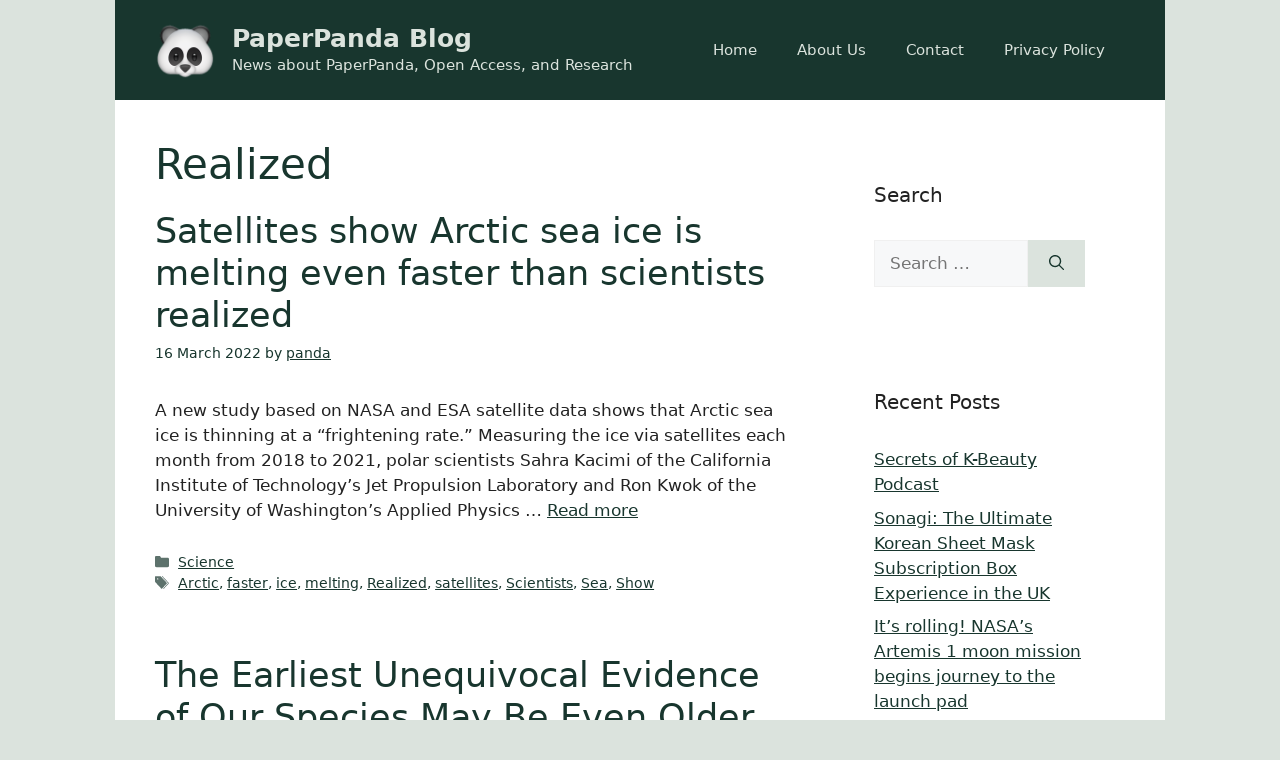

--- FILE ---
content_type: text/html; charset=UTF-8
request_url: https://blog.paperpanda.app/tag/realized/
body_size: 12494
content:
<!DOCTYPE html>
<html lang="en-GB">
<head>
	<meta charset="UTF-8">
	<link rel="profile" href="https://gmpg.org/xfn/11">
	<title>Realized &#8211; PaperPanda Blog</title>
<meta name='robots' content='max-image-preview:large' />
<meta name="viewport" content="width=device-width, initial-scale=1"><link rel='dns-prefetch' href='//fonts.googleapis.com' />
<link href='https://fonts.gstatic.com' crossorigin rel='preconnect' />
<link rel="alternate" type="application/rss+xml" title="PaperPanda Blog &raquo; Feed" href="https://blog.paperpanda.app/feed/" />
<link rel="alternate" type="application/rss+xml" title="PaperPanda Blog &raquo; Realized Tag Feed" href="https://blog.paperpanda.app/tag/realized/feed/" />
<style id='wp-img-auto-sizes-contain-inline-css'>
img:is([sizes=auto i],[sizes^="auto," i]){contain-intrinsic-size:3000px 1500px}
/*# sourceURL=wp-img-auto-sizes-contain-inline-css */
</style>
<style id='wp-emoji-styles-inline-css'>

	img.wp-smiley, img.emoji {
		display: inline !important;
		border: none !important;
		box-shadow: none !important;
		height: 1em !important;
		width: 1em !important;
		margin: 0 0.07em !important;
		vertical-align: -0.1em !important;
		background: none !important;
		padding: 0 !important;
	}
/*# sourceURL=wp-emoji-styles-inline-css */
</style>
<style id='wp-block-library-inline-css'>
:root{--wp-block-synced-color:#7a00df;--wp-block-synced-color--rgb:122,0,223;--wp-bound-block-color:var(--wp-block-synced-color);--wp-editor-canvas-background:#ddd;--wp-admin-theme-color:#007cba;--wp-admin-theme-color--rgb:0,124,186;--wp-admin-theme-color-darker-10:#006ba1;--wp-admin-theme-color-darker-10--rgb:0,107,160.5;--wp-admin-theme-color-darker-20:#005a87;--wp-admin-theme-color-darker-20--rgb:0,90,135;--wp-admin-border-width-focus:2px}@media (min-resolution:192dpi){:root{--wp-admin-border-width-focus:1.5px}}.wp-element-button{cursor:pointer}:root .has-very-light-gray-background-color{background-color:#eee}:root .has-very-dark-gray-background-color{background-color:#313131}:root .has-very-light-gray-color{color:#eee}:root .has-very-dark-gray-color{color:#313131}:root .has-vivid-green-cyan-to-vivid-cyan-blue-gradient-background{background:linear-gradient(135deg,#00d084,#0693e3)}:root .has-purple-crush-gradient-background{background:linear-gradient(135deg,#34e2e4,#4721fb 50%,#ab1dfe)}:root .has-hazy-dawn-gradient-background{background:linear-gradient(135deg,#faaca8,#dad0ec)}:root .has-subdued-olive-gradient-background{background:linear-gradient(135deg,#fafae1,#67a671)}:root .has-atomic-cream-gradient-background{background:linear-gradient(135deg,#fdd79a,#004a59)}:root .has-nightshade-gradient-background{background:linear-gradient(135deg,#330968,#31cdcf)}:root .has-midnight-gradient-background{background:linear-gradient(135deg,#020381,#2874fc)}:root{--wp--preset--font-size--normal:16px;--wp--preset--font-size--huge:42px}.has-regular-font-size{font-size:1em}.has-larger-font-size{font-size:2.625em}.has-normal-font-size{font-size:var(--wp--preset--font-size--normal)}.has-huge-font-size{font-size:var(--wp--preset--font-size--huge)}.has-text-align-center{text-align:center}.has-text-align-left{text-align:left}.has-text-align-right{text-align:right}.has-fit-text{white-space:nowrap!important}#end-resizable-editor-section{display:none}.aligncenter{clear:both}.items-justified-left{justify-content:flex-start}.items-justified-center{justify-content:center}.items-justified-right{justify-content:flex-end}.items-justified-space-between{justify-content:space-between}.screen-reader-text{border:0;clip-path:inset(50%);height:1px;margin:-1px;overflow:hidden;padding:0;position:absolute;width:1px;word-wrap:normal!important}.screen-reader-text:focus{background-color:#ddd;clip-path:none;color:#444;display:block;font-size:1em;height:auto;left:5px;line-height:normal;padding:15px 23px 14px;text-decoration:none;top:5px;width:auto;z-index:100000}html :where(.has-border-color){border-style:solid}html :where([style*=border-top-color]){border-top-style:solid}html :where([style*=border-right-color]){border-right-style:solid}html :where([style*=border-bottom-color]){border-bottom-style:solid}html :where([style*=border-left-color]){border-left-style:solid}html :where([style*=border-width]){border-style:solid}html :where([style*=border-top-width]){border-top-style:solid}html :where([style*=border-right-width]){border-right-style:solid}html :where([style*=border-bottom-width]){border-bottom-style:solid}html :where([style*=border-left-width]){border-left-style:solid}html :where(img[class*=wp-image-]){height:auto;max-width:100%}:where(figure){margin:0 0 1em}html :where(.is-position-sticky){--wp-admin--admin-bar--position-offset:var(--wp-admin--admin-bar--height,0px)}@media screen and (max-width:600px){html :where(.is-position-sticky){--wp-admin--admin-bar--position-offset:0px}}

/*# sourceURL=wp-block-library-inline-css */
</style><style id='global-styles-inline-css'>
:root{--wp--preset--aspect-ratio--square: 1;--wp--preset--aspect-ratio--4-3: 4/3;--wp--preset--aspect-ratio--3-4: 3/4;--wp--preset--aspect-ratio--3-2: 3/2;--wp--preset--aspect-ratio--2-3: 2/3;--wp--preset--aspect-ratio--16-9: 16/9;--wp--preset--aspect-ratio--9-16: 9/16;--wp--preset--color--black: #000000;--wp--preset--color--cyan-bluish-gray: #abb8c3;--wp--preset--color--white: #ffffff;--wp--preset--color--pale-pink: #f78da7;--wp--preset--color--vivid-red: #cf2e2e;--wp--preset--color--luminous-vivid-orange: #ff6900;--wp--preset--color--luminous-vivid-amber: #fcb900;--wp--preset--color--light-green-cyan: #7bdcb5;--wp--preset--color--vivid-green-cyan: #00d084;--wp--preset--color--pale-cyan-blue: #8ed1fc;--wp--preset--color--vivid-cyan-blue: #0693e3;--wp--preset--color--vivid-purple: #9b51e0;--wp--preset--color--contrast: var(--contrast);--wp--preset--color--contrast-2: var(--contrast-2);--wp--preset--color--contrast-3: var(--contrast-3);--wp--preset--color--base: var(--base);--wp--preset--color--base-2: var(--base-2);--wp--preset--color--base-3: var(--base-3);--wp--preset--color--accent: var(--accent);--wp--preset--color--global-color-8: var(--global-color-8);--wp--preset--gradient--vivid-cyan-blue-to-vivid-purple: linear-gradient(135deg,rgb(6,147,227) 0%,rgb(155,81,224) 100%);--wp--preset--gradient--light-green-cyan-to-vivid-green-cyan: linear-gradient(135deg,rgb(122,220,180) 0%,rgb(0,208,130) 100%);--wp--preset--gradient--luminous-vivid-amber-to-luminous-vivid-orange: linear-gradient(135deg,rgb(252,185,0) 0%,rgb(255,105,0) 100%);--wp--preset--gradient--luminous-vivid-orange-to-vivid-red: linear-gradient(135deg,rgb(255,105,0) 0%,rgb(207,46,46) 100%);--wp--preset--gradient--very-light-gray-to-cyan-bluish-gray: linear-gradient(135deg,rgb(238,238,238) 0%,rgb(169,184,195) 100%);--wp--preset--gradient--cool-to-warm-spectrum: linear-gradient(135deg,rgb(74,234,220) 0%,rgb(151,120,209) 20%,rgb(207,42,186) 40%,rgb(238,44,130) 60%,rgb(251,105,98) 80%,rgb(254,248,76) 100%);--wp--preset--gradient--blush-light-purple: linear-gradient(135deg,rgb(255,206,236) 0%,rgb(152,150,240) 100%);--wp--preset--gradient--blush-bordeaux: linear-gradient(135deg,rgb(254,205,165) 0%,rgb(254,45,45) 50%,rgb(107,0,62) 100%);--wp--preset--gradient--luminous-dusk: linear-gradient(135deg,rgb(255,203,112) 0%,rgb(199,81,192) 50%,rgb(65,88,208) 100%);--wp--preset--gradient--pale-ocean: linear-gradient(135deg,rgb(255,245,203) 0%,rgb(182,227,212) 50%,rgb(51,167,181) 100%);--wp--preset--gradient--electric-grass: linear-gradient(135deg,rgb(202,248,128) 0%,rgb(113,206,126) 100%);--wp--preset--gradient--midnight: linear-gradient(135deg,rgb(2,3,129) 0%,rgb(40,116,252) 100%);--wp--preset--font-size--small: 13px;--wp--preset--font-size--medium: 20px;--wp--preset--font-size--large: 36px;--wp--preset--font-size--x-large: 42px;--wp--preset--spacing--20: 0.44rem;--wp--preset--spacing--30: 0.67rem;--wp--preset--spacing--40: 1rem;--wp--preset--spacing--50: 1.5rem;--wp--preset--spacing--60: 2.25rem;--wp--preset--spacing--70: 3.38rem;--wp--preset--spacing--80: 5.06rem;--wp--preset--shadow--natural: 6px 6px 9px rgba(0, 0, 0, 0.2);--wp--preset--shadow--deep: 12px 12px 50px rgba(0, 0, 0, 0.4);--wp--preset--shadow--sharp: 6px 6px 0px rgba(0, 0, 0, 0.2);--wp--preset--shadow--outlined: 6px 6px 0px -3px rgb(255, 255, 255), 6px 6px rgb(0, 0, 0);--wp--preset--shadow--crisp: 6px 6px 0px rgb(0, 0, 0);}:where(.is-layout-flex){gap: 0.5em;}:where(.is-layout-grid){gap: 0.5em;}body .is-layout-flex{display: flex;}.is-layout-flex{flex-wrap: wrap;align-items: center;}.is-layout-flex > :is(*, div){margin: 0;}body .is-layout-grid{display: grid;}.is-layout-grid > :is(*, div){margin: 0;}:where(.wp-block-columns.is-layout-flex){gap: 2em;}:where(.wp-block-columns.is-layout-grid){gap: 2em;}:where(.wp-block-post-template.is-layout-flex){gap: 1.25em;}:where(.wp-block-post-template.is-layout-grid){gap: 1.25em;}.has-black-color{color: var(--wp--preset--color--black) !important;}.has-cyan-bluish-gray-color{color: var(--wp--preset--color--cyan-bluish-gray) !important;}.has-white-color{color: var(--wp--preset--color--white) !important;}.has-pale-pink-color{color: var(--wp--preset--color--pale-pink) !important;}.has-vivid-red-color{color: var(--wp--preset--color--vivid-red) !important;}.has-luminous-vivid-orange-color{color: var(--wp--preset--color--luminous-vivid-orange) !important;}.has-luminous-vivid-amber-color{color: var(--wp--preset--color--luminous-vivid-amber) !important;}.has-light-green-cyan-color{color: var(--wp--preset--color--light-green-cyan) !important;}.has-vivid-green-cyan-color{color: var(--wp--preset--color--vivid-green-cyan) !important;}.has-pale-cyan-blue-color{color: var(--wp--preset--color--pale-cyan-blue) !important;}.has-vivid-cyan-blue-color{color: var(--wp--preset--color--vivid-cyan-blue) !important;}.has-vivid-purple-color{color: var(--wp--preset--color--vivid-purple) !important;}.has-black-background-color{background-color: var(--wp--preset--color--black) !important;}.has-cyan-bluish-gray-background-color{background-color: var(--wp--preset--color--cyan-bluish-gray) !important;}.has-white-background-color{background-color: var(--wp--preset--color--white) !important;}.has-pale-pink-background-color{background-color: var(--wp--preset--color--pale-pink) !important;}.has-vivid-red-background-color{background-color: var(--wp--preset--color--vivid-red) !important;}.has-luminous-vivid-orange-background-color{background-color: var(--wp--preset--color--luminous-vivid-orange) !important;}.has-luminous-vivid-amber-background-color{background-color: var(--wp--preset--color--luminous-vivid-amber) !important;}.has-light-green-cyan-background-color{background-color: var(--wp--preset--color--light-green-cyan) !important;}.has-vivid-green-cyan-background-color{background-color: var(--wp--preset--color--vivid-green-cyan) !important;}.has-pale-cyan-blue-background-color{background-color: var(--wp--preset--color--pale-cyan-blue) !important;}.has-vivid-cyan-blue-background-color{background-color: var(--wp--preset--color--vivid-cyan-blue) !important;}.has-vivid-purple-background-color{background-color: var(--wp--preset--color--vivid-purple) !important;}.has-black-border-color{border-color: var(--wp--preset--color--black) !important;}.has-cyan-bluish-gray-border-color{border-color: var(--wp--preset--color--cyan-bluish-gray) !important;}.has-white-border-color{border-color: var(--wp--preset--color--white) !important;}.has-pale-pink-border-color{border-color: var(--wp--preset--color--pale-pink) !important;}.has-vivid-red-border-color{border-color: var(--wp--preset--color--vivid-red) !important;}.has-luminous-vivid-orange-border-color{border-color: var(--wp--preset--color--luminous-vivid-orange) !important;}.has-luminous-vivid-amber-border-color{border-color: var(--wp--preset--color--luminous-vivid-amber) !important;}.has-light-green-cyan-border-color{border-color: var(--wp--preset--color--light-green-cyan) !important;}.has-vivid-green-cyan-border-color{border-color: var(--wp--preset--color--vivid-green-cyan) !important;}.has-pale-cyan-blue-border-color{border-color: var(--wp--preset--color--pale-cyan-blue) !important;}.has-vivid-cyan-blue-border-color{border-color: var(--wp--preset--color--vivid-cyan-blue) !important;}.has-vivid-purple-border-color{border-color: var(--wp--preset--color--vivid-purple) !important;}.has-vivid-cyan-blue-to-vivid-purple-gradient-background{background: var(--wp--preset--gradient--vivid-cyan-blue-to-vivid-purple) !important;}.has-light-green-cyan-to-vivid-green-cyan-gradient-background{background: var(--wp--preset--gradient--light-green-cyan-to-vivid-green-cyan) !important;}.has-luminous-vivid-amber-to-luminous-vivid-orange-gradient-background{background: var(--wp--preset--gradient--luminous-vivid-amber-to-luminous-vivid-orange) !important;}.has-luminous-vivid-orange-to-vivid-red-gradient-background{background: var(--wp--preset--gradient--luminous-vivid-orange-to-vivid-red) !important;}.has-very-light-gray-to-cyan-bluish-gray-gradient-background{background: var(--wp--preset--gradient--very-light-gray-to-cyan-bluish-gray) !important;}.has-cool-to-warm-spectrum-gradient-background{background: var(--wp--preset--gradient--cool-to-warm-spectrum) !important;}.has-blush-light-purple-gradient-background{background: var(--wp--preset--gradient--blush-light-purple) !important;}.has-blush-bordeaux-gradient-background{background: var(--wp--preset--gradient--blush-bordeaux) !important;}.has-luminous-dusk-gradient-background{background: var(--wp--preset--gradient--luminous-dusk) !important;}.has-pale-ocean-gradient-background{background: var(--wp--preset--gradient--pale-ocean) !important;}.has-electric-grass-gradient-background{background: var(--wp--preset--gradient--electric-grass) !important;}.has-midnight-gradient-background{background: var(--wp--preset--gradient--midnight) !important;}.has-small-font-size{font-size: var(--wp--preset--font-size--small) !important;}.has-medium-font-size{font-size: var(--wp--preset--font-size--medium) !important;}.has-large-font-size{font-size: var(--wp--preset--font-size--large) !important;}.has-x-large-font-size{font-size: var(--wp--preset--font-size--x-large) !important;}
/*# sourceURL=global-styles-inline-css */
</style>

<style id='classic-theme-styles-inline-css'>
/*! This file is auto-generated */
.wp-block-button__link{color:#fff;background-color:#32373c;border-radius:9999px;box-shadow:none;text-decoration:none;padding:calc(.667em + 2px) calc(1.333em + 2px);font-size:1.125em}.wp-block-file__button{background:#32373c;color:#fff;text-decoration:none}
/*# sourceURL=/wp-includes/css/classic-themes.min.css */
</style>
<link rel='stylesheet' id='generate-style-css' href='https://blog.paperpanda.app/wp-content/themes/generatepress/assets/css/main.min.css?ver=3.1.3' media='all' />
<style id='generate-style-inline-css'>
body{background-color:var(--global-color-8);color:var(--contrast);}a{color:var(--accent);}a{text-decoration:underline;}.entry-title a, .site-branding a, a.button, .wp-block-button__link, .main-navigation a{text-decoration:none;}a:hover, a:focus, a:active{color:var(--contrast);}.grid-container{max-width:1050px;}.wp-block-group__inner-container{max-width:1050px;margin-left:auto;margin-right:auto;}.site-header .header-image{width:60px;}:root{--contrast:#222222;--contrast-2:#575760;--contrast-3:#b2b2be;--base:#f0f0f0;--base-2:#f7f8f9;--base-3:#ffffff;--accent:#18362e;--global-color-8:#dbe3dd;}.has-contrast-color{color:#222222;}.has-contrast-background-color{background-color:#222222;}.has-contrast-2-color{color:#575760;}.has-contrast-2-background-color{background-color:#575760;}.has-contrast-3-color{color:#b2b2be;}.has-contrast-3-background-color{background-color:#b2b2be;}.has-base-color{color:#f0f0f0;}.has-base-background-color{background-color:#f0f0f0;}.has-base-2-color{color:#f7f8f9;}.has-base-2-background-color{background-color:#f7f8f9;}.has-base-3-color{color:#ffffff;}.has-base-3-background-color{background-color:#ffffff;}.has-accent-color{color:#18362e;}.has-accent-background-color{background-color:#18362e;}.has-global-color-8-color{color:#dbe3dd;}.has-global-color-8-background-color{background-color:#dbe3dd;}.top-bar{background-color:#636363;color:#ffffff;}.top-bar a{color:#ffffff;}.top-bar a:hover{color:#303030;}.site-header{background-color:var(--accent);color:var(--global-color-8);}.main-title a,.main-title a:hover{color:var(--global-color-8);}.site-description{color:var(--global-color-8);}.mobile-menu-control-wrapper .menu-toggle,.mobile-menu-control-wrapper .menu-toggle:hover,.mobile-menu-control-wrapper .menu-toggle:focus,.has-inline-mobile-toggle #site-navigation.toggled{background-color:rgba(0, 0, 0, 0.02);}.main-navigation,.main-navigation ul ul{background-color:var(--accent);}.main-navigation .main-nav ul li a, .main-navigation .menu-toggle, .main-navigation .menu-bar-items{color:var(--global-color-8);}.main-navigation .main-nav ul li:not([class*="current-menu-"]):hover > a, .main-navigation .main-nav ul li:not([class*="current-menu-"]):focus > a, .main-navigation .main-nav ul li.sfHover:not([class*="current-menu-"]) > a, .main-navigation .menu-bar-item:hover > a, .main-navigation .menu-bar-item.sfHover > a{color:var(--base-3);}button.menu-toggle:hover,button.menu-toggle:focus{color:var(--global-color-8);}.main-navigation .main-nav ul li[class*="current-menu-"] > a{color:var(--base-3);}.navigation-search input[type="search"],.navigation-search input[type="search"]:active, .navigation-search input[type="search"]:focus, .main-navigation .main-nav ul li.search-item.active > a, .main-navigation .menu-bar-items .search-item.active > a{color:var(--base-3);}.main-navigation ul ul{background-color:var(--base);}.separate-containers .inside-article, .separate-containers .comments-area, .separate-containers .page-header, .one-container .container, .separate-containers .paging-navigation, .inside-page-header{background-color:var(--base-3);}.entry-title a{color:var(--accent);}.entry-title a:hover{color:var(--accent);}.entry-meta{color:var(--accent);}h1{color:var(--accent);}.sidebar .widget{background-color:var(--base-3);}.footer-widgets{background-color:var(--base-3);}.site-info{color:var(--global-color-8);background-color:var(--accent);}.site-info a{color:var(--global-color-8);}.site-info a:hover{color:var(--base-3);}.footer-bar .widget_nav_menu .current-menu-item a{color:var(--base-3);}input[type="text"],input[type="email"],input[type="url"],input[type="password"],input[type="search"],input[type="tel"],input[type="number"],textarea,select{color:var(--contrast);background-color:var(--base-2);border-color:var(--base);}input[type="text"]:focus,input[type="email"]:focus,input[type="url"]:focus,input[type="password"]:focus,input[type="search"]:focus,input[type="tel"]:focus,input[type="number"]:focus,textarea:focus,select:focus{color:var(--contrast);background-color:var(--base-2);border-color:var(--contrast-3);}button,html input[type="button"],input[type="reset"],input[type="submit"],a.button,a.wp-block-button__link:not(.has-background){color:var(--accent);background-color:var(--global-color-8);}button:hover,html input[type="button"]:hover,input[type="reset"]:hover,input[type="submit"]:hover,a.button:hover,button:focus,html input[type="button"]:focus,input[type="reset"]:focus,input[type="submit"]:focus,a.button:focus,a.wp-block-button__link:not(.has-background):active,a.wp-block-button__link:not(.has-background):focus,a.wp-block-button__link:not(.has-background):hover{color:var(--global-color-8);background-color:var(--accent);}a.generate-back-to-top{background-color:rgba( 0,0,0,0.4 );color:#ffffff;}a.generate-back-to-top:hover,a.generate-back-to-top:focus{background-color:rgba( 0,0,0,0.6 );color:#ffffff;}@media (max-width: 768px){.main-navigation .menu-bar-item:hover > a, .main-navigation .menu-bar-item.sfHover > a{background:none;color:var(--global-color-8);}}.nav-below-header .main-navigation .inside-navigation.grid-container, .nav-above-header .main-navigation .inside-navigation.grid-container{padding:0px 20px 0px 20px;}.site-main .wp-block-group__inner-container{padding:40px;}.separate-containers .paging-navigation{padding-top:20px;padding-bottom:20px;}.entry-content .alignwide, body:not(.no-sidebar) .entry-content .alignfull{margin-left:-40px;width:calc(100% + 80px);max-width:calc(100% + 80px);}.rtl .menu-item-has-children .dropdown-menu-toggle{padding-left:20px;}.rtl .main-navigation .main-nav ul li.menu-item-has-children > a{padding-right:20px;}@media (max-width:768px){.separate-containers .inside-article, .separate-containers .comments-area, .separate-containers .page-header, .separate-containers .paging-navigation, .one-container .site-content, .inside-page-header{padding:30px;}.site-main .wp-block-group__inner-container{padding:30px;}.inside-top-bar{padding-right:30px;padding-left:30px;}.inside-header{padding-right:30px;padding-left:30px;}.widget-area .widget{padding-top:30px;padding-right:30px;padding-bottom:30px;padding-left:30px;}.footer-widgets-container{padding-top:30px;padding-right:30px;padding-bottom:30px;padding-left:30px;}.inside-site-info{padding-right:30px;padding-left:30px;}.entry-content .alignwide, body:not(.no-sidebar) .entry-content .alignfull{margin-left:-30px;width:calc(100% + 60px);max-width:calc(100% + 60px);}.one-container .site-main .paging-navigation{margin-bottom:20px;}}/* End cached CSS */.is-right-sidebar{width:30%;}.is-left-sidebar{width:30%;}.site-content .content-area{width:70%;}@media (max-width:768px){.main-navigation .menu-toggle,.sidebar-nav-mobile:not(#sticky-placeholder){display:block;}.main-navigation ul,.gen-sidebar-nav,.main-navigation:not(.slideout-navigation):not(.toggled) .main-nav > ul,.has-inline-mobile-toggle #site-navigation .inside-navigation > *:not(.navigation-search):not(.main-nav){display:none;}.nav-align-right .inside-navigation,.nav-align-center .inside-navigation{justify-content:space-between;}.has-inline-mobile-toggle .mobile-menu-control-wrapper{display:flex;flex-wrap:wrap;}.has-inline-mobile-toggle .inside-header{flex-direction:row;text-align:left;flex-wrap:wrap;}.has-inline-mobile-toggle .header-widget,.has-inline-mobile-toggle #site-navigation{flex-basis:100%;}.nav-float-left .has-inline-mobile-toggle #site-navigation{order:10;}}
/*# sourceURL=generate-style-inline-css */
</style>
<link rel='stylesheet' id='generate-google-fonts-css' href='https://fonts.googleapis.com/css?family=Inter%3A100%2C200%2C300%2Cregular%2C500%2C600%2C700%2C800%2C900&#038;display=auto&#038;ver=3.1.3' media='all' />
<link rel="https://api.w.org/" href="https://blog.paperpanda.app/wp-json/" /><link rel="alternate" title="JSON" type="application/json" href="https://blog.paperpanda.app/wp-json/wp/v2/tags/4939" /><link rel="EditURI" type="application/rsd+xml" title="RSD" href="https://blog.paperpanda.app/xmlrpc.php?rsd" />
<meta name="generator" content="WordPress 6.9" />
<script async src="https://pagead2.googlesyndication.com/pagead/js/adsbygoogle.js?client=ca-pub-5104745131483311" crossorigin="anonymous"></script><script async src="https://www.googletagmanager.com/gtag/js?id=UA-194345503-3"></script>
<script>
  window.dataLayer = window.dataLayer || [];
  function gtag(){dataLayer.push(arguments);}
  gtag('js', new Date());

  gtag('config', 'UA-194345503-3');
</script>
<link rel="icon" href="https://blog.paperpanda.app/wp-content/uploads/2021/12/cropped-PaperPanda-32x32.png" sizes="32x32" />
<link rel="icon" href="https://blog.paperpanda.app/wp-content/uploads/2021/12/cropped-PaperPanda-192x192.png" sizes="192x192" />
<link rel="apple-touch-icon" href="https://blog.paperpanda.app/wp-content/uploads/2021/12/cropped-PaperPanda-180x180.png" />
<meta name="msapplication-TileImage" content="https://blog.paperpanda.app/wp-content/uploads/2021/12/cropped-PaperPanda-270x270.png" />
</head>

<body class="archive tag tag-realized tag-4939 wp-custom-logo wp-embed-responsive wp-theme-generatepress right-sidebar nav-float-right one-container header-aligned-left dropdown-hover" itemtype="https://schema.org/Blog" itemscope>
	<a class="screen-reader-text skip-link" href="#content" title="Skip to content">Skip to content</a>		<header class="site-header grid-container has-inline-mobile-toggle" id="masthead" aria-label="Site"  itemtype="https://schema.org/WPHeader" itemscope>
			<div class="inside-header grid-container">
				<div class="site-branding-container"><div class="site-logo">
					<a href="https://blog.paperpanda.app/" title="PaperPanda Blog" rel="home">
						<img  class="header-image is-logo-image" alt="PaperPanda Blog" src="https://blog.paperpanda.app/wp-content/uploads/2021/12/cropped-PaperPanda-1.png" title="PaperPanda Blog" width="512" height="512" />
					</a>
				</div><div class="site-branding">
						<p class="main-title" itemprop="headline">
					<a href="https://blog.paperpanda.app/" rel="home">
						PaperPanda Blog
					</a>
				</p>
						<p class="site-description" itemprop="description">
					News about PaperPanda, Open Access, and Research
				</p>
					</div></div>	<nav class="main-navigation mobile-menu-control-wrapper" id="mobile-menu-control-wrapper" aria-label="Mobile Toggle">
				<button data-nav="site-navigation" class="menu-toggle" aria-controls="primary-menu" aria-expanded="false">
			<span class="gp-icon icon-menu-bars"><svg viewBox="0 0 512 512" aria-hidden="true" xmlns="http://www.w3.org/2000/svg" width="1em" height="1em"><path d="M0 96c0-13.255 10.745-24 24-24h464c13.255 0 24 10.745 24 24s-10.745 24-24 24H24c-13.255 0-24-10.745-24-24zm0 160c0-13.255 10.745-24 24-24h464c13.255 0 24 10.745 24 24s-10.745 24-24 24H24c-13.255 0-24-10.745-24-24zm0 160c0-13.255 10.745-24 24-24h464c13.255 0 24 10.745 24 24s-10.745 24-24 24H24c-13.255 0-24-10.745-24-24z" /></svg><svg viewBox="0 0 512 512" aria-hidden="true" xmlns="http://www.w3.org/2000/svg" width="1em" height="1em"><path d="M71.029 71.029c9.373-9.372 24.569-9.372 33.942 0L256 222.059l151.029-151.03c9.373-9.372 24.569-9.372 33.942 0 9.372 9.373 9.372 24.569 0 33.942L289.941 256l151.03 151.029c9.372 9.373 9.372 24.569 0 33.942-9.373 9.372-24.569 9.372-33.942 0L256 289.941l-151.029 151.03c-9.373 9.372-24.569 9.372-33.942 0-9.372-9.373-9.372-24.569 0-33.942L222.059 256 71.029 104.971c-9.372-9.373-9.372-24.569 0-33.942z" /></svg></span><span class="screen-reader-text">Menu</span>		</button>
	</nav>
			<nav class="main-navigation sub-menu-right" id="site-navigation" aria-label="Primary"  itemtype="https://schema.org/SiteNavigationElement" itemscope>
			<div class="inside-navigation grid-container">
								<button class="menu-toggle" aria-controls="primary-menu" aria-expanded="false">
					<span class="gp-icon icon-menu-bars"><svg viewBox="0 0 512 512" aria-hidden="true" xmlns="http://www.w3.org/2000/svg" width="1em" height="1em"><path d="M0 96c0-13.255 10.745-24 24-24h464c13.255 0 24 10.745 24 24s-10.745 24-24 24H24c-13.255 0-24-10.745-24-24zm0 160c0-13.255 10.745-24 24-24h464c13.255 0 24 10.745 24 24s-10.745 24-24 24H24c-13.255 0-24-10.745-24-24zm0 160c0-13.255 10.745-24 24-24h464c13.255 0 24 10.745 24 24s-10.745 24-24 24H24c-13.255 0-24-10.745-24-24z" /></svg><svg viewBox="0 0 512 512" aria-hidden="true" xmlns="http://www.w3.org/2000/svg" width="1em" height="1em"><path d="M71.029 71.029c9.373-9.372 24.569-9.372 33.942 0L256 222.059l151.029-151.03c9.373-9.372 24.569-9.372 33.942 0 9.372 9.373 9.372 24.569 0 33.942L289.941 256l151.03 151.029c9.372 9.373 9.372 24.569 0 33.942-9.373 9.372-24.569 9.372-33.942 0L256 289.941l-151.029 151.03c-9.373 9.372-24.569 9.372-33.942 0-9.372-9.373-9.372-24.569 0-33.942L222.059 256 71.029 104.971c-9.372-9.373-9.372-24.569 0-33.942z" /></svg></span><span class="mobile-menu">Menu</span>				</button>
				<div id="primary-menu" class="main-nav"><ul id="menu-menu" class=" menu sf-menu"><li id="menu-item-30" class="menu-item menu-item-type-custom menu-item-object-custom menu-item-home menu-item-30"><a href="https://blog.paperpanda.app">Home</a></li>
<li id="menu-item-39" class="menu-item menu-item-type-post_type menu-item-object-page menu-item-39"><a href="https://blog.paperpanda.app/about/">About Us</a></li>
<li id="menu-item-40" class="menu-item menu-item-type-post_type menu-item-object-page menu-item-40"><a href="https://blog.paperpanda.app/contact/">Contact</a></li>
<li id="menu-item-41" class="menu-item menu-item-type-post_type menu-item-object-page menu-item-privacy-policy menu-item-41"><a rel="privacy-policy" href="https://blog.paperpanda.app/privacy/">Privacy Policy</a></li>
</ul></div>			</div>
		</nav>
					</div>
		</header>
		
	<div class="site grid-container container hfeed" id="page">
				<div class="site-content" id="content">
			
	<div class="content-area" id="primary">
		<main class="site-main" id="main">
					<header class="page-header" aria-label="Page">
			
			<h1 class="page-title">
				Realized			</h1>

					</header>
		<article id="post-3643" class="post-3643 post type-post status-publish format-standard hentry category-science tag-arctic tag-faster tag-ice tag-melting tag-realized tag-satellites tag-scientists tag-sea tag-show" itemtype="https://schema.org/CreativeWork" itemscope>
	<div class="inside-article">
					<header class="entry-header" aria-label="Content">
				<h2 class="entry-title" itemprop="headline"><a href="https://blog.paperpanda.app/satellites-show-arctic-sea-ice-is-melting-even-faster-than-scientists-realized/" rel="bookmark">Satellites show Arctic sea ice is melting even faster than scientists realized</a></h2>		<div class="entry-meta">
			<span class="posted-on"><time class="entry-date published" datetime="2022-03-16T15:21:41+00:00" itemprop="datePublished">16 March 2022</time></span> <span class="byline">by <span class="author vcard" itemprop="author" itemtype="https://schema.org/Person" itemscope><a class="url fn n" href="https://blog.paperpanda.app/author/panda/" title="View all posts by panda" rel="author" itemprop="url"><span class="author-name" itemprop="name">panda</span></a></span></span> 		</div>
					</header>
			
			<div class="entry-summary" itemprop="text">
				<p>A new study based on NASA and ESA satellite data shows that Arctic sea ice is thinning at a &#8220;frightening rate.&#8221; Measuring the ice via satellites each month from 2018 to 2021, polar scientists Sahra Kacimi of the California Institute of Technology&#8217;s Jet Propulsion Laboratory and Ron Kwok of the University of Washington&#8217;s Applied Physics &#8230; <a title="Satellites show Arctic sea ice is melting even faster than scientists realized" class="read-more" href="https://blog.paperpanda.app/satellites-show-arctic-sea-ice-is-melting-even-faster-than-scientists-realized/" aria-label="More on Satellites show Arctic sea ice is melting even faster than scientists realized">Read more</a></p>
			</div>

				<footer class="entry-meta" aria-label="Entry meta">
			<span class="cat-links"><span class="gp-icon icon-categories"><svg viewBox="0 0 512 512" aria-hidden="true" xmlns="http://www.w3.org/2000/svg" width="1em" height="1em"><path d="M0 112c0-26.51 21.49-48 48-48h110.014a48 48 0 0143.592 27.907l12.349 26.791A16 16 0 00228.486 128H464c26.51 0 48 21.49 48 48v224c0 26.51-21.49 48-48 48H48c-26.51 0-48-21.49-48-48V112z" /></svg></span><span class="screen-reader-text">Categories </span><a href="https://blog.paperpanda.app/category/science/" rel="category tag">Science</a></span> <span class="tags-links"><span class="gp-icon icon-tags"><svg viewBox="0 0 512 512" aria-hidden="true" xmlns="http://www.w3.org/2000/svg" width="1em" height="1em"><path d="M20 39.5c-8.836 0-16 7.163-16 16v176c0 4.243 1.686 8.313 4.687 11.314l224 224c6.248 6.248 16.378 6.248 22.626 0l176-176c6.244-6.244 6.25-16.364.013-22.615l-223.5-224A15.999 15.999 0 00196.5 39.5H20zm56 96c0-13.255 10.745-24 24-24s24 10.745 24 24-10.745 24-24 24-24-10.745-24-24z"/><path d="M259.515 43.015c4.686-4.687 12.284-4.687 16.97 0l228 228c4.686 4.686 4.686 12.284 0 16.97l-180 180c-4.686 4.687-12.284 4.687-16.97 0-4.686-4.686-4.686-12.284 0-16.97L479.029 279.5 259.515 59.985c-4.686-4.686-4.686-12.284 0-16.97z" /></svg></span><span class="screen-reader-text">Tags </span><a href="https://blog.paperpanda.app/tag/arctic/" rel="tag">Arctic</a>, <a href="https://blog.paperpanda.app/tag/faster/" rel="tag">faster</a>, <a href="https://blog.paperpanda.app/tag/ice/" rel="tag">ice</a>, <a href="https://blog.paperpanda.app/tag/melting/" rel="tag">melting</a>, <a href="https://blog.paperpanda.app/tag/realized/" rel="tag">Realized</a>, <a href="https://blog.paperpanda.app/tag/satellites/" rel="tag">satellites</a>, <a href="https://blog.paperpanda.app/tag/scientists/" rel="tag">Scientists</a>, <a href="https://blog.paperpanda.app/tag/sea/" rel="tag">Sea</a>, <a href="https://blog.paperpanda.app/tag/show/" rel="tag">Show</a></span> 		</footer>
			</div>
</article>
<article id="post-1351" class="post-1351 post type-post status-publish format-standard hentry category-science tag-2335 tag-africa tag-age tag-ancient tag-ash tag-continent tag-earliest tag-evidence tag-homo tag-human tag-layer tag-older tag-omo tag-realized tag-sapiens tag-species tag-the tag-unequivocal tag-years" itemtype="https://schema.org/CreativeWork" itemscope>
	<div class="inside-article">
					<header class="entry-header" aria-label="Content">
				<h2 class="entry-title" itemprop="headline"><a href="https://blog.paperpanda.app/the-earliest-unequivocal-evidence-of-our-species-may-be-even-older-than-we-realized/" rel="bookmark">The Earliest Unequivocal Evidence of Our Species May Be Even Older Than We Realized</a></h2>		<div class="entry-meta">
			<span class="posted-on"><time class="entry-date published" datetime="2022-01-13T01:23:46+00:00" itemprop="datePublished">13 January 2022</time></span> <span class="byline">by <span class="author vcard" itemprop="author" itemtype="https://schema.org/Person" itemscope><a class="url fn n" href="https://blog.paperpanda.app/author/panda/" title="View all posts by panda" rel="author" itemprop="url"><span class="author-name" itemprop="name">panda</span></a></span></span> 		</div>
					</header>
			
			<div class="entry-summary" itemprop="text">
				<p>The course of human evolution never did run smooth. The emergence of hominins on the continent of Africa is full of twists, turns, gaps, and dead ends, which makes it all the more difficult to retrace the rise of our own species.   Today, we still don&#8217;t really know when or where the first Homo &#8230; <a title="The Earliest Unequivocal Evidence of Our Species May Be Even Older Than We Realized" class="read-more" href="https://blog.paperpanda.app/the-earliest-unequivocal-evidence-of-our-species-may-be-even-older-than-we-realized/" aria-label="More on The Earliest Unequivocal Evidence of Our Species May Be Even Older Than We Realized">Read more</a></p>
			</div>

				<footer class="entry-meta" aria-label="Entry meta">
			<span class="cat-links"><span class="gp-icon icon-categories"><svg viewBox="0 0 512 512" aria-hidden="true" xmlns="http://www.w3.org/2000/svg" width="1em" height="1em"><path d="M0 112c0-26.51 21.49-48 48-48h110.014a48 48 0 0143.592 27.907l12.349 26.791A16 16 0 00228.486 128H464c26.51 0 48 21.49 48 48v224c0 26.51-21.49 48-48 48H48c-26.51 0-48-21.49-48-48V112z" /></svg></span><span class="screen-reader-text">Categories </span><a href="https://blog.paperpanda.app/category/science/" rel="category tag">Science</a></span> <span class="tags-links"><span class="gp-icon icon-tags"><svg viewBox="0 0 512 512" aria-hidden="true" xmlns="http://www.w3.org/2000/svg" width="1em" height="1em"><path d="M20 39.5c-8.836 0-16 7.163-16 16v176c0 4.243 1.686 8.313 4.687 11.314l224 224c6.248 6.248 16.378 6.248 22.626 0l176-176c6.244-6.244 6.25-16.364.013-22.615l-223.5-224A15.999 15.999 0 00196.5 39.5H20zm56 96c0-13.255 10.745-24 24-24s24 10.745 24 24-10.745 24-24 24-24-10.745-24-24z"/><path d="M259.515 43.015c4.686-4.687 12.284-4.687 16.97 0l228 228c4.686 4.686 4.686 12.284 0 16.97l-180 180c-4.686 4.687-12.284 4.687-16.97 0-4.686-4.686-4.686-12.284 0-16.97L479.029 279.5 259.515 59.985c-4.686-4.686-4.686-12.284 0-16.97z" /></svg></span><span class="screen-reader-text">Tags </span><a href="https://blog.paperpanda.app/tag/000/" rel="tag">000</a>, <a href="https://blog.paperpanda.app/tag/africa/" rel="tag">Africa</a>, <a href="https://blog.paperpanda.app/tag/age/" rel="tag">age</a>, <a href="https://blog.paperpanda.app/tag/ancient/" rel="tag">Ancient</a>, <a href="https://blog.paperpanda.app/tag/ash/" rel="tag">ash</a>, <a href="https://blog.paperpanda.app/tag/continent/" rel="tag">continent</a>, <a href="https://blog.paperpanda.app/tag/earliest/" rel="tag">earliest</a>, <a href="https://blog.paperpanda.app/tag/evidence/" rel="tag">evidence</a>, <a href="https://blog.paperpanda.app/tag/homo/" rel="tag">homo</a>, <a href="https://blog.paperpanda.app/tag/human/" rel="tag">human</a>, <a href="https://blog.paperpanda.app/tag/layer/" rel="tag">layer</a>, <a href="https://blog.paperpanda.app/tag/older/" rel="tag">older</a>, <a href="https://blog.paperpanda.app/tag/omo/" rel="tag">omo</a>, <a href="https://blog.paperpanda.app/tag/realized/" rel="tag">Realized</a>, <a href="https://blog.paperpanda.app/tag/sapiens/" rel="tag">sapiens</a>, <a href="https://blog.paperpanda.app/tag/species/" rel="tag">species</a>, <a href="https://blog.paperpanda.app/tag/the/" rel="tag">the</a>, <a href="https://blog.paperpanda.app/tag/unequivocal/" rel="tag">Unequivocal</a>, <a href="https://blog.paperpanda.app/tag/years/" rel="tag">Years</a></span> 		</footer>
			</div>
</article>
		</main>
	</div>

	<div class="widget-area sidebar is-right-sidebar" id="right-sidebar">
	<div class="inside-right-sidebar">
		<aside id="search-2" class="widget inner-padding widget_search"><h2 class="widget-title">Search</h2><form method="get" class="search-form" action="https://blog.paperpanda.app/">
	<label>
		<span class="screen-reader-text">Search for:</span>
		<input type="search" class="search-field" placeholder="Search &hellip;" value="" name="s" title="Search for:">
	</label>
	<button class="search-submit" aria-label="Search"><span class="gp-icon icon-search"><svg viewBox="0 0 512 512" aria-hidden="true" xmlns="http://www.w3.org/2000/svg" width="1em" height="1em"><path fill-rule="evenodd" clip-rule="evenodd" d="M208 48c-88.366 0-160 71.634-160 160s71.634 160 160 160 160-71.634 160-160S296.366 48 208 48zM0 208C0 93.125 93.125 0 208 0s208 93.125 208 208c0 48.741-16.765 93.566-44.843 129.024l133.826 134.018c9.366 9.379 9.355 24.575-.025 33.941-9.379 9.366-24.575 9.355-33.941-.025L337.238 370.987C301.747 399.167 256.839 416 208 416 93.125 416 0 322.875 0 208z" /></svg></span></button></form>
</aside>
		<aside id="recent-posts-2" class="widget inner-padding widget_recent_entries">
		<h2 class="widget-title">Recent Posts</h2>
		<ul>
											<li>
					<a href="https://blog.paperpanda.app/secrets-of-k-beauty-podcast/">Secrets of K-Beauty Podcast</a>
									</li>
											<li>
					<a href="https://blog.paperpanda.app/sonagi-the-ultimate-korean-sheet-mask-subscription-box-experience-in-the-uk/">Sonagi: The Ultimate Korean Sheet Mask Subscription Box Experience in the UK</a>
									</li>
											<li>
					<a href="https://blog.paperpanda.app/its-rolling-nasas-artemis-1-moon-mission-begins-journey-to-the-launch-pad/">It&#8217;s rolling! NASA&#8217;s Artemis 1 moon mission begins journey to the launch pad</a>
									</li>
											<li>
					<a href="https://blog.paperpanda.app/should-we-make-daylight-saving-time-permanent-lets-sleep-on-it/">Should We Make Daylight Saving Time Permanent? Let&#8217;s Sleep on It</a>
									</li>
											<li>
					<a href="https://blog.paperpanda.app/hints-of-intriguing-diversity-seen-in-super-energetic-fast-radio-bursts/">Hints of intriguing diversity seen in super-energetic &#8216;fast radio bursts&#8217;</a>
									</li>
					</ul>

		</aside><aside id="tag_cloud-2" class="widget inner-padding widget_tag_cloud"><h2 class="widget-title">Tags</h2><div class="tagcloud"><a href="https://blog.paperpanda.app/tag/quot/" class="tag-cloud-link tag-link-1714 tag-link-position-1" style="font-size: 22pt;" aria-label="&amp;quot (485 items)">&amp;quot</a>
<a href="https://blog.paperpanda.app/tag/black/" class="tag-cloud-link tag-link-326 tag-link-position-2" style="font-size: 10.279069767442pt;" aria-label="black (92 items)">black</a>
<a href="https://blog.paperpanda.app/tag/brain/" class="tag-cloud-link tag-link-23 tag-link-position-3" style="font-size: 8.6511627906977pt;" aria-label="brain (73 items)">brain</a>
<a href="https://blog.paperpanda.app/tag/change/" class="tag-cloud-link tag-link-510 tag-link-position-4" style="font-size: 8pt;" aria-label="Change (66 items)">Change</a>
<a href="https://blog.paperpanda.app/tag/climate/" class="tag-cloud-link tag-link-509 tag-link-position-5" style="font-size: 11.744186046512pt;" aria-label="Climate (115 items)">Climate</a>
<a href="https://blog.paperpanda.app/tag/coronavirus/" class="tag-cloud-link tag-link-205 tag-link-position-6" style="font-size: 12.232558139535pt;" aria-label="coronavirus (121 items)">coronavirus</a>
<a href="https://blog.paperpanda.app/tag/covid/" class="tag-cloud-link tag-link-483 tag-link-position-7" style="font-size: 13.860465116279pt;" aria-label="covid (154 items)">covid</a>
<a href="https://blog.paperpanda.app/tag/covid19/" class="tag-cloud-link tag-link-216 tag-link-position-8" style="font-size: 11.744186046512pt;" aria-label="covid19 (114 items)">covid19</a>
<a href="https://blog.paperpanda.app/tag/earth/" class="tag-cloud-link tag-link-120 tag-link-position-9" style="font-size: 13.860465116279pt;" aria-label="earth (154 items)">earth</a>
<a href="https://blog.paperpanda.app/tag/health/" class="tag-cloud-link tag-link-301 tag-link-position-10" style="font-size: 9.6279069767442pt;" aria-label="health (85 items)">health</a>
<a href="https://blog.paperpanda.app/tag/human/" class="tag-cloud-link tag-link-71 tag-link-position-11" style="font-size: 8.1627906976744pt;" aria-label="human (68 items)">human</a>
<a href="https://blog.paperpanda.app/tag/james/" class="tag-cloud-link tag-link-605 tag-link-position-12" style="font-size: 12.558139534884pt;" aria-label="James (127 items)">James</a>
<a href="https://blog.paperpanda.app/tag/launch/" class="tag-cloud-link tag-link-417 tag-link-position-13" style="font-size: 11.744186046512pt;" aria-label="Launch (114 items)">Launch</a>
<a href="https://blog.paperpanda.app/tag/life/" class="tag-cloud-link tag-link-370 tag-link-position-14" style="font-size: 8.8139534883721pt;" aria-label="life (74 items)">life</a>
<a href="https://blog.paperpanda.app/tag/live/" class="tag-cloud-link tag-link-419 tag-link-position-15" style="font-size: 8pt;" aria-label="Live (66 items)">Live</a>
<a href="https://blog.paperpanda.app/tag/mars/" class="tag-cloud-link tag-link-500 tag-link-position-16" style="font-size: 12.06976744186pt;" aria-label="Mars (119 items)">Mars</a>
<a href="https://blog.paperpanda.app/tag/moon/" class="tag-cloud-link tag-link-603 tag-link-position-17" style="font-size: 13.372093023256pt;" aria-label="moon (143 items)">moon</a>
<a href="https://blog.paperpanda.app/tag/nasa/" class="tag-cloud-link tag-link-234 tag-link-position-18" style="font-size: 12.720930232558pt;" aria-label="NASA (131 items)">NASA</a>
<a href="https://blog.paperpanda.app/tag/nasas/" class="tag-cloud-link tag-link-749 tag-link-position-19" style="font-size: 9.1395348837209pt;" aria-label="NASAs (78 items)">NASAs</a>
<a href="https://blog.paperpanda.app/tag/news/" class="tag-cloud-link tag-link-330 tag-link-position-20" style="font-size: 10.767441860465pt;" aria-label="News (99 items)">News</a>
<a href="https://blog.paperpanda.app/tag/open-access/" class="tag-cloud-link tag-link-4 tag-link-position-21" style="font-size: 10.441860465116pt;" aria-label="open access (95 items)">open access</a>
<a href="https://blog.paperpanda.app/tag/pandemic/" class="tag-cloud-link tag-link-488 tag-link-position-22" style="font-size: 9.7906976744186pt;" aria-label="pandemic (86 items)">pandemic</a>
<a href="https://blog.paperpanda.app/tag/people/" class="tag-cloud-link tag-link-61 tag-link-position-23" style="font-size: 12.395348837209pt;" aria-label="People (124 items)">People</a>
<a href="https://blog.paperpanda.app/tag/planet/" class="tag-cloud-link tag-link-434 tag-link-position-24" style="font-size: 9.7906976744186pt;" aria-label="planet (86 items)">planet</a>
<a href="https://blog.paperpanda.app/tag/research/" class="tag-cloud-link tag-link-20 tag-link-position-25" style="font-size: 11.581395348837pt;" aria-label="research (110 items)">research</a>
<a href="https://blog.paperpanda.app/tag/researchers/" class="tag-cloud-link tag-link-196 tag-link-position-26" style="font-size: 12.395348837209pt;" aria-label="researchers (124 items)">researchers</a>
<a href="https://blog.paperpanda.app/tag/rocket/" class="tag-cloud-link tag-link-843 tag-link-position-27" style="font-size: 10.93023255814pt;" aria-label="rocket (101 items)">rocket</a>
<a href="https://blog.paperpanda.app/tag/science/" class="tag-cloud-link tag-link-59 tag-link-position-28" style="font-size: 20.046511627907pt;" aria-label="Science (371 items)">Science</a>
<a href="https://blog.paperpanda.app/tag/scientists/" class="tag-cloud-link tag-link-109 tag-link-position-29" style="font-size: 13.697674418605pt;" aria-label="Scientists (150 items)">Scientists</a>
<a href="https://blog.paperpanda.app/tag/solar/" class="tag-cloud-link tag-link-437 tag-link-position-30" style="font-size: 9.1395348837209pt;" aria-label="solar (79 items)">solar</a>
<a href="https://blog.paperpanda.app/tag/space/" class="tag-cloud-link tag-link-45 tag-link-position-31" style="font-size: 21.511627906977pt;" aria-label="Space (451 items)">Space</a>
<a href="https://blog.paperpanda.app/tag/spacex/" class="tag-cloud-link tag-link-2274 tag-link-position-32" style="font-size: 8.8139534883721pt;" aria-label="SpaceX (74 items)">SpaceX</a>
<a href="https://blog.paperpanda.app/tag/star/" class="tag-cloud-link tag-link-389 tag-link-position-33" style="font-size: 13.53488372093pt;" aria-label="star (146 items)">star</a>
<a href="https://blog.paperpanda.app/tag/stars/" class="tag-cloud-link tag-link-386 tag-link-position-34" style="font-size: 9.7906976744186pt;" aria-label="stars (86 items)">stars</a>
<a href="https://blog.paperpanda.app/tag/station/" class="tag-cloud-link tag-link-51 tag-link-position-35" style="font-size: 8pt;" aria-label="station (66 items)">station</a>
<a href="https://blog.paperpanda.app/tag/study/" class="tag-cloud-link tag-link-17 tag-link-position-36" style="font-size: 15.162790697674pt;" aria-label="study (186 items)">study</a>
<a href="https://blog.paperpanda.app/tag/telescope/" class="tag-cloud-link tag-link-237 tag-link-position-37" style="font-size: 14.348837209302pt;" aria-label="Telescope (164 items)">Telescope</a>
<a href="https://blog.paperpanda.app/tag/the/" class="tag-cloud-link tag-link-18 tag-link-position-38" style="font-size: 15.976744186047pt;" aria-label="the (209 items)">the</a>
<a href="https://blog.paperpanda.app/tag/time/" class="tag-cloud-link tag-link-478 tag-link-position-39" style="font-size: 12.883720930233pt;" aria-label="time (135 items)">time</a>
<a href="https://blog.paperpanda.app/tag/ukraine/" class="tag-cloud-link tag-link-7303 tag-link-position-40" style="font-size: 9.1395348837209pt;" aria-label="Ukraine (78 items)">Ukraine</a>
<a href="https://blog.paperpanda.app/tag/virus/" class="tag-cloud-link tag-link-489 tag-link-position-41" style="font-size: 9.4651162790698pt;" aria-label="virus (82 items)">virus</a>
<a href="https://blog.paperpanda.app/tag/watch/" class="tag-cloud-link tag-link-36 tag-link-position-42" style="font-size: 8.6511627906977pt;" aria-label="Watch (73 items)">Watch</a>
<a href="https://blog.paperpanda.app/tag/webb/" class="tag-cloud-link tag-link-598 tag-link-position-43" style="font-size: 12.720930232558pt;" aria-label="webb (132 items)">webb</a>
<a href="https://blog.paperpanda.app/tag/world/" class="tag-cloud-link tag-link-58 tag-link-position-44" style="font-size: 8.4883720930233pt;" aria-label="world (71 items)">world</a>
<a href="https://blog.paperpanda.app/tag/years/" class="tag-cloud-link tag-link-29 tag-link-position-45" style="font-size: 14.837209302326pt;" aria-label="Years (176 items)">Years</a></div>
</aside>	</div>
</div>

	</div>
</div>


<div class="site-footer grid-container">
			<footer class="site-info" aria-label="Site"  itemtype="https://schema.org/WPFooter" itemscope>
			<div class="inside-site-info grid-container">
								<div class="copyright-bar">
					<span class="copyright">&copy; 2026 PaperPanda Blog</span> &bull; Built with <a href="https://generatepress.com" itemprop="url">GeneratePress</a>				</div>
			</div>
		</footer>
		</div>

<script type="speculationrules">
{"prefetch":[{"source":"document","where":{"and":[{"href_matches":"/*"},{"not":{"href_matches":["/wp-*.php","/wp-admin/*","/wp-content/uploads/*","/wp-content/*","/wp-content/plugins/*","/wp-content/themes/generatepress/*","/*\\?(.+)"]}},{"not":{"selector_matches":"a[rel~=\"nofollow\"]"}},{"not":{"selector_matches":".no-prefetch, .no-prefetch a"}}]},"eagerness":"conservative"}]}
</script>
<script id="generate-a11y">!function(){"use strict";if("querySelector"in document&&"addEventListener"in window){var e=document.body;e.addEventListener("mousedown",function(){e.classList.add("using-mouse")}),e.addEventListener("keydown",function(){e.classList.remove("using-mouse")})}}();</script><script id="generate-menu-js-extra">
var generatepressMenu = {"toggleOpenedSubMenus":"1","openSubMenuLabel":"Open Submenu","closeSubMenuLabel":"Close Submenu"};
//# sourceURL=generate-menu-js-extra
</script>
<script src="https://blog.paperpanda.app/wp-content/themes/generatepress/assets/js/menu.min.js?ver=3.1.3" id="generate-menu-js"></script>
<script id="wp-emoji-settings" type="application/json">
{"baseUrl":"https://s.w.org/images/core/emoji/17.0.2/72x72/","ext":".png","svgUrl":"https://s.w.org/images/core/emoji/17.0.2/svg/","svgExt":".svg","source":{"concatemoji":"https://blog.paperpanda.app/wp-includes/js/wp-emoji-release.min.js?ver=6.9"}}
</script>
<script type="module">
/*! This file is auto-generated */
const a=JSON.parse(document.getElementById("wp-emoji-settings").textContent),o=(window._wpemojiSettings=a,"wpEmojiSettingsSupports"),s=["flag","emoji"];function i(e){try{var t={supportTests:e,timestamp:(new Date).valueOf()};sessionStorage.setItem(o,JSON.stringify(t))}catch(e){}}function c(e,t,n){e.clearRect(0,0,e.canvas.width,e.canvas.height),e.fillText(t,0,0);t=new Uint32Array(e.getImageData(0,0,e.canvas.width,e.canvas.height).data);e.clearRect(0,0,e.canvas.width,e.canvas.height),e.fillText(n,0,0);const a=new Uint32Array(e.getImageData(0,0,e.canvas.width,e.canvas.height).data);return t.every((e,t)=>e===a[t])}function p(e,t){e.clearRect(0,0,e.canvas.width,e.canvas.height),e.fillText(t,0,0);var n=e.getImageData(16,16,1,1);for(let e=0;e<n.data.length;e++)if(0!==n.data[e])return!1;return!0}function u(e,t,n,a){switch(t){case"flag":return n(e,"\ud83c\udff3\ufe0f\u200d\u26a7\ufe0f","\ud83c\udff3\ufe0f\u200b\u26a7\ufe0f")?!1:!n(e,"\ud83c\udde8\ud83c\uddf6","\ud83c\udde8\u200b\ud83c\uddf6")&&!n(e,"\ud83c\udff4\udb40\udc67\udb40\udc62\udb40\udc65\udb40\udc6e\udb40\udc67\udb40\udc7f","\ud83c\udff4\u200b\udb40\udc67\u200b\udb40\udc62\u200b\udb40\udc65\u200b\udb40\udc6e\u200b\udb40\udc67\u200b\udb40\udc7f");case"emoji":return!a(e,"\ud83e\u1fac8")}return!1}function f(e,t,n,a){let r;const o=(r="undefined"!=typeof WorkerGlobalScope&&self instanceof WorkerGlobalScope?new OffscreenCanvas(300,150):document.createElement("canvas")).getContext("2d",{willReadFrequently:!0}),s=(o.textBaseline="top",o.font="600 32px Arial",{});return e.forEach(e=>{s[e]=t(o,e,n,a)}),s}function r(e){var t=document.createElement("script");t.src=e,t.defer=!0,document.head.appendChild(t)}a.supports={everything:!0,everythingExceptFlag:!0},new Promise(t=>{let n=function(){try{var e=JSON.parse(sessionStorage.getItem(o));if("object"==typeof e&&"number"==typeof e.timestamp&&(new Date).valueOf()<e.timestamp+604800&&"object"==typeof e.supportTests)return e.supportTests}catch(e){}return null}();if(!n){if("undefined"!=typeof Worker&&"undefined"!=typeof OffscreenCanvas&&"undefined"!=typeof URL&&URL.createObjectURL&&"undefined"!=typeof Blob)try{var e="postMessage("+f.toString()+"("+[JSON.stringify(s),u.toString(),c.toString(),p.toString()].join(",")+"));",a=new Blob([e],{type:"text/javascript"});const r=new Worker(URL.createObjectURL(a),{name:"wpTestEmojiSupports"});return void(r.onmessage=e=>{i(n=e.data),r.terminate(),t(n)})}catch(e){}i(n=f(s,u,c,p))}t(n)}).then(e=>{for(const n in e)a.supports[n]=e[n],a.supports.everything=a.supports.everything&&a.supports[n],"flag"!==n&&(a.supports.everythingExceptFlag=a.supports.everythingExceptFlag&&a.supports[n]);var t;a.supports.everythingExceptFlag=a.supports.everythingExceptFlag&&!a.supports.flag,a.supports.everything||((t=a.source||{}).concatemoji?r(t.concatemoji):t.wpemoji&&t.twemoji&&(r(t.twemoji),r(t.wpemoji)))});
//# sourceURL=https://blog.paperpanda.app/wp-includes/js/wp-emoji-loader.min.js
</script>

<script defer src="https://static.cloudflareinsights.com/beacon.min.js/vcd15cbe7772f49c399c6a5babf22c1241717689176015" integrity="sha512-ZpsOmlRQV6y907TI0dKBHq9Md29nnaEIPlkf84rnaERnq6zvWvPUqr2ft8M1aS28oN72PdrCzSjY4U6VaAw1EQ==" data-cf-beacon='{"version":"2024.11.0","token":"96c06e2ab5ad4472aa17a1af3b966f3d","r":1,"server_timing":{"name":{"cfCacheStatus":true,"cfEdge":true,"cfExtPri":true,"cfL4":true,"cfOrigin":true,"cfSpeedBrain":true},"location_startswith":null}}' crossorigin="anonymous"></script>
</body>
</html>


--- FILE ---
content_type: text/html; charset=utf-8
request_url: https://www.google.com/recaptcha/api2/aframe
body_size: 255
content:
<!DOCTYPE HTML><html><head><meta http-equiv="content-type" content="text/html; charset=UTF-8"></head><body><script nonce="-vUAHsTsc3bWsetiO5KVcQ">/** Anti-fraud and anti-abuse applications only. See google.com/recaptcha */ try{var clients={'sodar':'https://pagead2.googlesyndication.com/pagead/sodar?'};window.addEventListener("message",function(a){try{if(a.source===window.parent){var b=JSON.parse(a.data);var c=clients[b['id']];if(c){var d=document.createElement('img');d.src=c+b['params']+'&rc='+(localStorage.getItem("rc::a")?sessionStorage.getItem("rc::b"):"");window.document.body.appendChild(d);sessionStorage.setItem("rc::e",parseInt(sessionStorage.getItem("rc::e")||0)+1);localStorage.setItem("rc::h",'1768880603118');}}}catch(b){}});window.parent.postMessage("_grecaptcha_ready", "*");}catch(b){}</script></body></html>